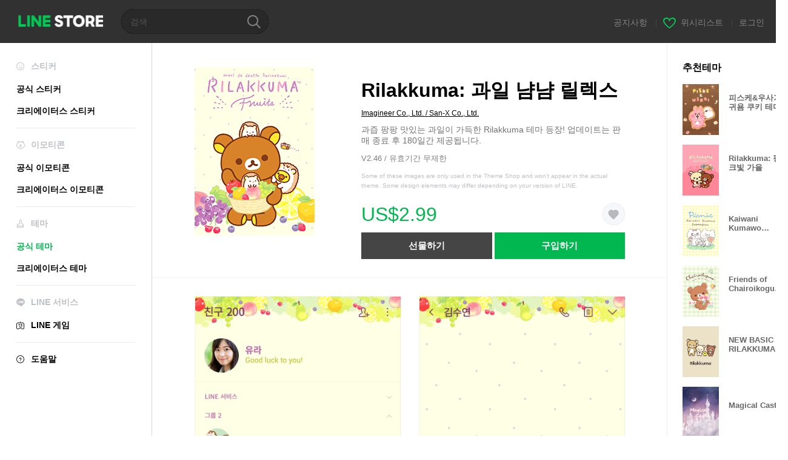

--- FILE ---
content_type: text/html;charset=UTF-8
request_url: https://store.line.me/themeshop/product/bd052608-0109-4ef0-8aa2-9fe100671b09/ko?from=theme
body_size: 11007
content:
<!DOCTYPE html>
<html lang="ko" data-lang="ko">
<head>
  
    
  <meta charset="UTF-8" />
  <meta name="viewport" content="width=device-width, user-scalable=yes, initial-scale=1" />
  <title>Rilakkuma: 과일 냠냠 릴렉스 – LINE 테마 | LINE STORE</title>
  <meta name="description" content="과즙 팡팡 맛있는 과일이 가득한 Rilakkuma 테마 등장! 업데이트는 판매 종료 후 180일간 제공됩니다." />
  <meta name="format-detection" content="telephone=no" />

    
  <meta property="og:type" content="website"/>
  <meta property="og:title" content="Rilakkuma: 과일 냠냠 릴렉스 – LINE 테마 | LINE STORE" />
  <meta property="og:url" content="https://store.line.me/themeshop/product/bd052608-0109-4ef0-8aa2-9fe100671b09/ko?from=theme" />
  <meta property="og:description" content="과즙 팡팡 맛있는 과일이 가득한 Rilakkuma 테마 등장! 업데이트는 판매 종료 후 180일간 제공됩니다." />
  <meta property="og:site_name" content="LINE STORE" />

  <meta property="og:locale" content="ko_KR" />
  <meta property="og:locale:alternative"
        content="zh_HK" /><meta property="og:locale:alternative"
        content="ko_KR" /><meta property="og:locale:alternative"
        content="en_PI" /><meta property="og:locale:alternative"
        content="th_TH" /><meta property="og:locale:alternative"
        content="id_ID" /><meta property="og:locale:alternative"
        content="en_US" /><meta property="og:locale:alternative"
        content="zh_TW" /><meta property="og:locale:alternative"
        content="zh_MO" /><meta property="og:locale:alternative"
        content="en_GB" /><meta property="og:locale:alternative"
        content="ja_KS" /><meta property="og:locale:alternative"
        content="ja_JP" /><meta property="og:locale:alternative"
        content="en_IN" /><meta property="og:locale:alternative"
        content="pt_BR" /><meta property="og:locale:alternative"
        content="en_UD" />
  
    
    
      <meta property="og:image" content="https://shop.line-scdn.net/themeshop/v1/products/bd/05/26/bd052608-0109-4ef0-8aa2-9fe100671b09/147/WEBSTORE/icon_198x278.png" />
      <meta name="twitter:image" content="https://shop.line-scdn.net/themeshop/v1/products/bd/05/26/bd052608-0109-4ef0-8aa2-9fe100671b09/147/WEBSTORE/icon_198x278.png" />
    
    
  
  <meta name="twitter:title" content="Rilakkuma: 과일 냠냠 릴렉스 – LINE 테마 | LINE STORE" />
  <meta name="twitter:description" content="과즙 팡팡 맛있는 과일이 가득한 Rilakkuma 테마 등장! 업데이트는 판매 종료 후 180일간 제공됩니다." />
  <meta name="twitter:card" content="summary">

    
  <link rel="canonical" href="https://store.line.me/themeshop/product/bd052608-0109-4ef0-8aa2-9fe100671b09/ko?from=theme">
  <link rel="alternate" hreflang="ja" href="https://store.line.me/themeshop/product/bd052608-0109-4ef0-8aa2-9fe100671b09/ja?from=theme"/><link rel="alternate" hreflang="en" href="https://store.line.me/themeshop/product/bd052608-0109-4ef0-8aa2-9fe100671b09/en?from=theme"/><link rel="alternate" hreflang="zh-Hant" href="https://store.line.me/themeshop/product/bd052608-0109-4ef0-8aa2-9fe100671b09/zh-Hant?from=theme"/><link rel="alternate" hreflang="ko" href="https://store.line.me/themeshop/product/bd052608-0109-4ef0-8aa2-9fe100671b09/ko?from=theme"/><link rel="alternate" hreflang="th" href="https://store.line.me/themeshop/product/bd052608-0109-4ef0-8aa2-9fe100671b09/th?from=theme"/><link rel="alternate" hreflang="id" href="https://store.line.me/themeshop/product/bd052608-0109-4ef0-8aa2-9fe100671b09/id?from=theme"/><link rel="alternate" hreflang="pt-BR" href="https://store.line.me/themeshop/product/bd052608-0109-4ef0-8aa2-9fe100671b09/pt-BR?from=theme"/><link rel="alternate" hreflang="x-default" href="https://store.line.me/themeshop/product/bd052608-0109-4ef0-8aa2-9fe100671b09?from=theme"/>

    
  
    <meta name="mobile-web-app-capable" content="yes" />
    <meta name="application-name" content="LINE STORE" />
    <meta name="apple-mobile-web-app-capable" content="yes" />
    <meta name="apple-mobile-web-app-status-bar-style" content="black" />
    <meta name="apple-mobile-web-app-title" content="LINE STORE" />
  

    
  <link rel="apple-touch-icon" sizes="228x228"
        href="https://scdn.line-apps.com/n/line_store_sp/img/apple_touch_icon_228_20160805.png" />
  <link rel="apple-touch-icon-precomposed"
        href="https://scdn.line-apps.com/n/line_store_sp/img/apple_touch_icon_144_20160805.png" />
  <link rel="icon" sizes="192x192" type="image/png"
        href="https://scdn.line-apps.com/n/line_store_sp/img/apple_touch_icon_192_20160805.png" />
  <link rel="shortcut icon" type="image/x-icon"
        href="https://scdn.line-apps.com/n/line_store_sp/img/favicon_20160805.ico" />

    
  <noscript>
    <div style="padding: 10px; text-align: center; background-color: #fffcca;">JavaScript 설정이 꺼져있습니다.
브라우저 설정에서 JavaScript를 켜주세요.</div>
  </noscript>

    


<script type="application/ld+json">
  {
    "@context": "https://schema.org",
    "@type": "Product",
    "sku": "bd052608-0109-4ef0-8aa2-9fe100671b09",
    "url": "https://store.line.me/themeshop/product/bd052608-0109-4ef0-8aa2-9fe100671b09/ko",
    
    "name": "Rilakkuma: \uACFC\uC77C \uB0E0\uB0E0 \uB9B4\uB809\uC2A4",
    "description": "\uACFC\uC999 \uD321\uD321 \uB9DB\uC788\uB294 \uACFC\uC77C\uC774 \uAC00\uB4DD\uD55C Rilakkuma \uD14C\uB9C8 \uB4F1\uC7A5! \uC5C5\uB370\uC774\uD2B8\uB294 \uD310\uB9E4 \uC885\uB8CC \uD6C4 180\uC77C\uAC04 \uC81C\uACF5\uB429\uB2C8\uB2E4.",
    "image": "https://shop.line-scdn.net/themeshop/v1/products/bd/05/26/bd052608-0109-4ef0-8aa2-9fe100671b09/147/WEBSTORE/icon_198x278.png",
    
    "offers": {
      "@type": "Offer",
      "price": "2.99",
      "priceCurrency": "USD",
      "url": "https://store.line.me/themeshop/product/bd052608-0109-4ef0-8aa2-9fe100671b09/ko"
      
      ,"seller": {
         "@type": "Organization",
         "name": "Imagineer Co., Ltd. \/ San-X Co., Ltd.",
         "url": "https://store.line.me/themeshop/author/92460/ko"
      }
      
    }
    
    
  }
</script>


  
  
  
    
      
    
  

  <link href="https://static.line-scdn.net/laicon/edge/8.0/laicon.min.css" rel="stylesheet" crossorigin="anonymous" defer/>
  <link rel="stylesheet" crossorigin="anonymous" href="https://static.line-scdn.net/line_store/19b8c4ac38c/pc/css/line_store_pc.css"/>
  
  
    <link rel="stylesheet" crossorigin="anonymous" href="https://static.line-scdn.net/line_store/edge/store-vite/main.CawiWzHC.min.css" />
  
  

</head>
<body class="ExOsMac">
<div class="LyWrap">
  
  
  <div id="header-banner-root"></div>

  <header class="LyHead">
  <h1 class="MdGHD01Logo">
    <a href="/home/ko">LINE STORE</a>
  </h1>
  
  <div class="MdGHD02Search" data-widget="SearchBox">
    <form method="GET" action="/search/ko">
      <span class="MdIcoSearch01 FnSearchIcon" data-test="search-icon"></span>
      <span></span>
      <input class="FnSearchInput" data-test="search-field" type="text" name="q" placeholder="검색" value="" />
    </form>
  </div>
  <ul class="MdGHD03Util">
    <li class="mdGHD03Li">
      <a href="/notice/list/ko">
        <span>공지사항</span>
      </a>
      <span class="mdGHD03Line">|</span>
    </li>
    <li class="mdGHD03Li" data-test="wishlist-btn">
      <a href="/wishlist/ko"><span class="MdIcoWishlist01"></span><span>위시리스트</span></a>
      <span class="mdGHD03Line">|</span>
    </li>
    
    
    <li class="mdGHD03Li" data-test="login-btn"><a href="/login/ko?url=%2Fthemeshop%2Fproduct%2Fbd052608-0109-4ef0-8aa2-9fe100671b09%2Fko%3Ffrom%3Dtheme" rel="nofollow">로그인</a></li>
  </ul>
</header>
  
  
  <div class="LyContents MdCF">
    
    
      <div class="LySub">
  <nav class="MdSB06Nav" role="navigation">
    
    <ul>
      <li class="title flexVerticalCenter">
        <i class="lar la-smile"></i>
        <span>스티커</span>
      </li>
      
      
        
        
      
        <li data-test="stickershop-side-menu-item">
          <a href="/stickershop/home/general/ko"
             data-event-category="common"
             data-event-action="click_menu_sticker_pc">공식 스티커</a>
        </li>
        
      
        
        <li data-test="creators-stickershop-side-menu-item">
          <a href="/stickershop/home/user/ko"
             data-event-category="common"
             data-event-action="click_menu_cm-sticker_pc">크리에이터스 스티커</a>
        </li>
      
        
        
      
        
        
      
        
        
      
        
        
      
        
        
      
    </ul>
    <hr>
    <ul>
      <li class="title flexVerticalCenter">
        <i class="labr la-line-friends"></i>
        <span>이모티콘</span>
      </li>
      
        
        
      
        
        
      
        
        
      
        <li data-test="emojishop-side-menu-item">
          <a href="/emojishop/home/general/ko"
             data-event-category="common"
             data-event-action="click_menu_emoji_pc">공식 이모티콘</a>
        </li>
        
      
        
        <li data-test="creators-emojishop-side-menu-item">
          <a href="/emojishop/home/creators/ko"
             data-event-category="common"
             data-event-action="click_menu_cs-emoji_pc">크리에이터스 이모티콘</a>
        </li>
      
        
        
      
        
        
      
        
        
      
    </ul>
    <hr>
    <ul>
      <li class="title flexVerticalCenter">
        <i class="lar la-brush"></i> <span>테마</span>
      </li>
      
        
        
      
        
        
      
        
        
      
        
        
      
        
        
      
        <li data-test="themeshop-side-menu-item" class="ExSelected">
          <a href="/themeshop/home/ko"
             data-event-category="common"
             data-event-action="click_menu_theme_pc">공식 테마</a>
        </li>
        
      
        
        <li data-test="creators-themeshop-side-menu-item">
          <a href="/themeshop/home/creators/ko"
             data-event-category="common"
             data-event-action="click_menu_cs-theme_pc">크리에이터스 테마</a>
        </li>
      
        
        
      
    </ul>
    <hr>
    <ul data-test="side-menu">
      <li class="title flexVerticalCenter">
        <i class="labr la-line-messenger-alt"></i>
        <span>LINE 서비스</span>
      </li>
      
        
        
        
        
        
        
        
      
        
        
        
        
        
        
        
      
        
        
        
        
        
        
        
      
        
        
        
        
        
        
        
      
        
        
        
        
        
        
        
      
        
        
        
        
        
        
        
      
        
        
        
        
        
        
        
      
        
        
        <li data-test="gameshop-side-menu-item">
          <a class="flexVerticalCenter" href="/game/ko">
            <i class="labr la-line-faceplay"></i>
            <span data-event-category="common"
                  data-event-action="click_menu_game_pc">LINE 게임</span>
          </a>
        </li>
        
        
        
        
      
    </ul>
    <hr>
    <ul>
      <li>
        <a class="flexVerticalCenter" href="https://help.line.me/webstore/web?lang=ko">
          <i class="lar la-question-circle"></i>
          <span>도움말</span>
        </a>
      </li>
    </ul>
  </nav>
  
</div>
    
    
    
    <div class="LyMain" role="main">
      
  
    
      
    
  

      
      <section class="MdBox03">
        <div class="mdBox03Inner01">
          <div class="MdCMN38EndTop mdCMN38Theme">
            <div class="mdCMN38Img">
              
  
  <img height="278"
       width="198"
       alt="Rilakkuma: 과일 냠냠 릴렉스"
       src="https://shop.line-scdn.net/themeshop/v1/products/bd/05/26/bd052608-0109-4ef0-8aa2-9fe100671b09/147/WEBSTORE/icon_198x278.png" />


              
            </div>
            <div class="mdCMN38Item01">
              <div class="mdCMN38Item0lHead">
                
                
                <p class="mdCMN38Item01Ttl" data-test="theme-name-title">Rilakkuma: 과일 냠냠 릴렉스</p>
              </div>
              <a class="mdCMN38Item01Author"
                 data-test="theme-author"
                 href="/themeshop/author/92460/ko">Imagineer Co., Ltd. / San-X Co., Ltd.</a>
              <p class="mdCMN38Item01Txt">과즙 팡팡 맛있는 과일이 가득한 Rilakkuma 테마 등장! 업데이트는 판매 종료 후 180일간 제공됩니다.</p>
              <p class="mdCMN38Period">V2.46 / 유효기간 무제한</p>
              <p class="mdCMN38LegalNotice">Some of these images are only used in the Theme Shop and won&#39;t appear in the actual theme. Some design elements may differ depending on your version of LINE.</p>
              <div class="mdCMN38Item01Info">
                <p class="mdCMN38Item01Price" data-test="theme-price">US$2.99</p>
                
                
                
                <p class="mdCMN38Item01Wish"
                   onclick="moveToAddWish()">
                  <label class="MdIco01Wish">
                    <input type="checkbox" name="" value="" class="mdIco01WishInp" data-widget="WishCheckbox">
                    <span class="mdIco01WishTxt" data-test="wish-btn">リストに追加する</span>
                  </label>
                </p>
                <script>
                  /*<![CDATA[*/
                  function moveToAddWish(){
                    document.location = "\/login\/ko?url=\/themeshop\/product\/bd052608-0109-4ef0-8aa2-9fe100671b09\/wish\/ko?_csrf%3D28330ae6-3c6d-4ace-8112-c50d449b0f8e";
                  }
                  /*]]>*/
                </script>
                
              </div>
              
  

              <ul class="mdCMN38Item01Ul">
                
                
                  <li>
                    
  <button type="button" 
          class="MdBtn01P02"
          data-test="present-btn"
          data-href="/login/?url=%2Fthemeshop%2Fproduct%2Fbd052608-0109-4ef0-8aa2-9fe100671b09%2Fko%3Ffrom%3Dtheme"
          data-widget="LinkButton">선물하기</button>

                  </li>
                  <li>
                    
  <button type="button" 
          class="MdBtn01P01"
          data-test="purchase-btn"
          rel="nofollow"
          data-href = "/themeshop/payment?id=bd052608-0109-4ef0-8aa2-9fe100671b09&amp;confirmedPrice=US%242.99"
          data-widget = "PopUpButton"
          data-win-height="526"
          data-win-width="692"
          data-reload="true">구입하기</button>

                  </li>
                
              </ul>
              
  
    
  

              
            </div>
          </div>
          <div class="MdHLine01"></div>
          <div class="MdCMN09DetailView mdCMN09Theme">
  
  <div class="mdCMN09ImgList">
    <div class="mdCMN09ImgListWarp">
      <ul class="mdCMN09Ul FnSticker_animation_list_img">
        <li class="mdCMN09Li">
          <span class="mdCMN09Image"
                style="background-image: url(&#39;https://shop.line-scdn.net/themeshop/v1/products/bd/05/26/bd052608-0109-4ef0-8aa2-9fe100671b09/147/ANDROID/ko/preview_002_720x1232.png&#39;); width: 340px; height: 581.7777777778px; background-size: 340px 581.7777777778px"
                oncontextmenu="return false;"></span>
        </li>
        <li class="mdCMN09Li">
          <span class="mdCMN09Image"
                style="background-image: url(&#39;https://shop.line-scdn.net/themeshop/v1/products/bd/05/26/bd052608-0109-4ef0-8aa2-9fe100671b09/147/ANDROID/ko/preview_003_720x1232.png&#39;); width: 340px; height: 581.7777777778px; background-size: 340px 581.7777777778px"
                oncontextmenu="return false;"></span>
        </li>
        <li class="mdCMN09Li">
          <span class="mdCMN09Image"
                style="background-image: url(&#39;https://shop.line-scdn.net/themeshop/v1/products/bd/05/26/bd052608-0109-4ef0-8aa2-9fe100671b09/147/ANDROID/ko/preview_004_720x1232.png&#39;); width: 340px; height: 581.7777777778px; background-size: 340px 581.7777777778px"
                oncontextmenu="return false;"></span>
        </li>
        <li class="mdCMN09Li">
          <span class="mdCMN09Image"
                style="background-image: url(&#39;https://shop.line-scdn.net/themeshop/v1/products/bd/05/26/bd052608-0109-4ef0-8aa2-9fe100671b09/147/ANDROID/ko/preview_005_720x1232.png&#39;); width: 340px; height: 581.7777777778px; background-size: 340px 581.7777777778px"
                oncontextmenu="return false;"></span>
        </li>
      </ul>
    </div>
  </div>
  <p class="mdCMN09Copy">©2020 San-X Co., Ltd. All Rights Reserved.</p>
  <p class="mdCMN09Txt">
   <a href="javascript:;"
      data-widget="EventTrigger"
      data-event-name="openModalWindow"
      data-event-target="EnvironmentCaution">주의사항</a>
   
  </p>
  <div class="MdCMN22Share">
  <ul class="mdCMN22ShareUl">
    <li class="mdCMN22ShareLi">
      <a href="javascript:;"
         data-test="line-btn"
         data-widget="ShareButton"
         data-type="line_timeline"
         title="LINE" data-share-text="Rilakkuma: 과일 냠냠 릴렉스 – LINE 테마 | LINE STORE" data-share-url="https://store.line.me/themeshop/product/bd052608-0109-4ef0-8aa2-9fe100671b09/ko?from=theme">
        <span class="mdCMN22ShareLINE">LINE Share</span>
      </a>
    </li>
    <li class="mdCMN22ShareLi">
      <a href="javascript:;"
         data-test="twitter-btn"
         data-widget="ShareButton"
         data-type="tw"
         title="X (Twitter)" data-share-text="Rilakkuma: 과일 냠냠 릴렉스 – LINE 테마 | LINE STORE" data-share-url="https://store.line.me/themeshop/product/bd052608-0109-4ef0-8aa2-9fe100671b09/ko?from=theme">
        <span class="mdCMN22ShareTW">X (Twitter) Share</span>
      </a>
    </li>
    <li class="mdCMN22ShareLi">
      <a href="javascript:;"
         data-test="facebook-btn"
         data-widget="ShareButton"
         data-type="fb"
         title="Facebook" data-share-text="Rilakkuma: 과일 냠냠 릴렉스 – LINE 테마 | LINE STORE" data-share-url="https://store.line.me/themeshop/product/bd052608-0109-4ef0-8aa2-9fe100671b09/ko?from=theme">
        <span class="mdCMN22ShareFB">Facebook Share</span>
      </a>
    </li>
  </ul>
  <!--/MdCMN22Share-->
</div>
</div>
        </div>
        <div class="mdBox03Inner02">
  <div class="MdHead01">
    <h2 class="MdTtl02"
        data-test="recommended-theme-title">추천테마</h2>
  </div>
  <div class="MdCMN01List">
    <ul class="mdCMN01Ul"
        data-test="recommended-theme-list">
      <li class="mdCMN01Li">

        <a href="/themeshop/product/ea2d470f-4324-4e32-8d10-369f2775409c/ko?from=theme">
          <div class="MdCMN07Item mdCMN07Theme">
            <div class="mdCMN07Img">
              
  
  <img height="84"
       width="60"
       alt="피스케&amp;우사기 귀욤 쿠키 테마"
       src="https://shop.line-scdn.net/themeshop/v1/products/ea/2d/47/ea2d470f-4324-4e32-8d10-369f2775409c/221/WEBSTORE/icon_198x278.png" />


            </div>
            <div class="mdCMN07Txt" data-test="recommended-theme-name">
              
  
  
  

              <h3 class="mdCMN07Ttl">피스케&amp;우사기 귀욤 쿠키 테마</h3>
            </div>
          </div>
        </a>
      </li>
      <li class="mdCMN01Li">

        <a href="/themeshop/product/d707ba41-23fe-4ae8-905b-ae173bdcc46b/ko?from=theme">
          <div class="MdCMN07Item mdCMN07Theme">
            <div class="mdCMN07Img">
              
  
  <img height="84"
       width="60"
       alt="Rilakkuma: 핑크빛 가을"
       src="https://shop.line-scdn.net/themeshop/v1/products/d7/07/ba/d707ba41-23fe-4ae8-905b-ae173bdcc46b/232/WEBSTORE/icon_198x278.png" />


            </div>
            <div class="mdCMN07Txt" data-test="recommended-theme-name">
              
  
  
  

              <h3 class="mdCMN07Ttl">Rilakkuma: 핑크빛 가을</h3>
            </div>
          </div>
        </a>
      </li>
      <li class="mdCMN01Li">

        <a href="/themeshop/product/8650f7f5-6bfb-4fd8-b66f-c5acb93a0fcd/ko?from=theme">
          <div class="MdCMN07Item mdCMN07Theme">
            <div class="mdCMN07Img">
              
  
  <img height="84"
       width="60"
       alt="Kaiwani Kumawo Soemashou♡Picnic"
       src="https://shop.line-scdn.net/themeshop/v1/products/86/50/f7/8650f7f5-6bfb-4fd8-b66f-c5acb93a0fcd/98/WEBSTORE/icon_198x278.png" />


            </div>
            <div class="mdCMN07Txt" data-test="recommended-theme-name">
              
  
  
  

              <h3 class="mdCMN07Ttl">Kaiwani Kumawo Soemashou♡Picnic</h3>
            </div>
          </div>
        </a>
      </li>
      <li class="mdCMN01Li">

        <a href="/themeshop/product/ad3c48dd-1bae-46bc-93c8-257e7bc64e00/ko?from=theme">
          <div class="MdCMN07Item mdCMN07Theme">
            <div class="mdCMN07Img">
              
  
  <img height="84"
       width="60"
       alt="Friends of Chairoikoguma"
       src="https://shop.line-scdn.net/themeshop/v1/products/ad/3c/48/ad3c48dd-1bae-46bc-93c8-257e7bc64e00/124/WEBSTORE/icon_198x278.png" />


            </div>
            <div class="mdCMN07Txt" data-test="recommended-theme-name">
              
  
  
  

              <h3 class="mdCMN07Ttl">Friends of Chairoikoguma</h3>
            </div>
          </div>
        </a>
      </li>
      <li class="mdCMN01Li">

        <a href="/themeshop/product/8f55ad5d-2261-440e-832c-3049e5449a1e/ko?from=theme">
          <div class="MdCMN07Item mdCMN07Theme">
            <div class="mdCMN07Img">
              
  
  <img height="84"
       width="60"
       alt="NEW BASIC RILAKKUMA"
       src="https://shop.line-scdn.net/themeshop/v1/products/8f/55/ad/8f55ad5d-2261-440e-832c-3049e5449a1e/64/WEBSTORE/icon_198x278.png" />


            </div>
            <div class="mdCMN07Txt" data-test="recommended-theme-name">
              
  
  
  

              <h3 class="mdCMN07Ttl">NEW BASIC RILAKKUMA</h3>
            </div>
          </div>
        </a>
      </li>
      <li class="mdCMN01Li">

        <a href="/themeshop/product/a89d2721-7211-43fe-b2d5-2e605d5d20b0/ko?from=theme">
          <div class="MdCMN07Item mdCMN07Theme">
            <div class="mdCMN07Img">
              
  
  <img height="84"
       width="60"
       alt="Magical Castle"
       src="https://shop.line-scdn.net/themeshop/v1/products/a8/9d/27/a89d2721-7211-43fe-b2d5-2e605d5d20b0/135/WEBSTORE/icon_198x278.png" />


            </div>
            <div class="mdCMN07Txt" data-test="recommended-theme-name">
              
  
  
  

              <h3 class="mdCMN07Ttl">Magical Castle</h3>
            </div>
          </div>
        </a>
      </li>
      <li class="mdCMN01Li">

        <a href="/themeshop/product/848dc208-f6a2-4077-a8ca-939be462bf74/ko?from=theme">
          <div class="MdCMN07Item mdCMN07Theme">
            <div class="mdCMN07Img">
              
  
  <img height="84"
       width="60"
       alt="Rilakkuma: 캐쥬얼 테마"
       src="https://shop.line-scdn.net/themeshop/v1/products/84/8d/c2/848dc208-f6a2-4077-a8ca-939be462bf74/212/WEBSTORE/icon_198x278.png" />


            </div>
            <div class="mdCMN07Txt" data-test="recommended-theme-name">
              
  
  
  

              <h3 class="mdCMN07Ttl">Rilakkuma: 캐쥬얼 테마</h3>
            </div>
          </div>
        </a>
      </li>
      <li class="mdCMN01Li">

        <a href="/themeshop/product/03a5539b-b008-49ef-90a0-eec636ab3a84/ko?from=theme">
          <div class="MdCMN07Item mdCMN07Theme">
            <div class="mdCMN07Img">
              
  
  <img height="84"
       width="60"
       alt="Rilakkuma: Kiiroitori 테마"
       src="https://shop.line-scdn.net/themeshop/v1/products/03/a5/53/03a5539b-b008-49ef-90a0-eec636ab3a84/254/WEBSTORE/icon_198x278.png" />


            </div>
            <div class="mdCMN07Txt" data-test="recommended-theme-name">
              
  
  
  

              <h3 class="mdCMN07Ttl">Rilakkuma: Kiiroitori 테마</h3>
            </div>
          </div>
        </a>
      </li>
      <li class="mdCMN01Li">

        <a href="/themeshop/product/96ab7df7-fe4c-4d0f-8a5f-044f64e5a6d5/ko?from=theme">
          <div class="MdCMN07Item mdCMN07Theme">
            <div class="mdCMN07Img">
              
  
  <img height="84"
       width="60"
       alt="Cat of a bad face Theme  public bath"
       src="https://shop.line-scdn.net/themeshop/v1/products/96/ab/7d/96ab7df7-fe4c-4d0f-8a5f-044f64e5a6d5/36/WEBSTORE/icon_198x278.png" />


            </div>
            <div class="mdCMN07Txt" data-test="recommended-theme-name">
              
  
  
  

              <h3 class="mdCMN07Ttl">Cat of a bad face Theme  public bath</h3>
            </div>
          </div>
        </a>
      </li>
      <li class="mdCMN01Li">

        <a href="/themeshop/product/3f1d07ad-19bb-459e-9418-b1be0dff73a5/ko?from=theme">
          <div class="MdCMN07Item mdCMN07Theme">
            <div class="mdCMN07Img">
              
  
  <img height="84"
       width="60"
       alt="full of cats (Theme)"
       src="https://shop.line-scdn.net/themeshop/v1/products/3f/1d/07/3f1d07ad-19bb-459e-9418-b1be0dff73a5/95/WEBSTORE/icon_198x278.png" />


            </div>
            <div class="mdCMN07Txt" data-test="recommended-theme-name">
              
  
  
  

              <h3 class="mdCMN07Ttl">full of cats (Theme)</h3>
            </div>
          </div>
        </a>
      </li>
      <li class="mdCMN01Li">

        <a href="/themeshop/product/cbf34d32-5c53-496a-96e2-29c5440fedb1/ko?from=theme">
          <div class="MdCMN07Item mdCMN07Theme">
            <div class="mdCMN07Img">
              
  
  <img height="84"
       width="60"
       alt="Rilakkuma beside you"
       src="https://shop.line-scdn.net/themeshop/v1/products/cb/f3/4d/cbf34d32-5c53-496a-96e2-29c5440fedb1/119/WEBSTORE/icon_198x278.png" />


            </div>
            <div class="mdCMN07Txt" data-test="recommended-theme-name">
              
  
  
  

              <h3 class="mdCMN07Ttl">Rilakkuma beside you</h3>
            </div>
          </div>
        </a>
      </li>
      <li class="mdCMN01Li">

        <a href="/themeshop/product/918c30df-2f10-404d-bc39-4b24d7c43656/ko?from=theme">
          <div class="MdCMN07Item mdCMN07Theme">
            <div class="mdCMN07Img">
              
  
  <img height="84"
       width="60"
       alt="LINE 캐릭터: 할로윈"
       src="https://shop.line-scdn.net/themeshop/v1/products/91/8c/30/918c30df-2f10-404d-bc39-4b24d7c43656/254/WEBSTORE/icon_198x278.png" />


            </div>
            <div class="mdCMN07Txt" data-test="recommended-theme-name">
              
  
  
  

              <h3 class="mdCMN07Ttl">LINE 캐릭터: 할로윈</h3>
            </div>
          </div>
        </a>
      </li>
      <li class="mdCMN01Li">

        <a href="/themeshop/product/110b77e5-e87d-464b-a604-91cdc116eca5/ko?from=theme">
          <div class="MdCMN07Item mdCMN07Theme">
            <div class="mdCMN07Img">
              
  
  <img height="84"
       width="60"
       alt="Sumikkogurashi: Sumikko and Umikko"
       src="https://shop.line-scdn.net/themeshop/v1/products/11/0b/77/110b77e5-e87d-464b-a604-91cdc116eca5/174/WEBSTORE/icon_198x278.png" />


            </div>
            <div class="mdCMN07Txt" data-test="recommended-theme-name">
              
  
  
  

              <h3 class="mdCMN07Ttl">Sumikkogurashi: Sumikko and Umikko</h3>
            </div>
          </div>
        </a>
      </li>
      <li class="mdCMN01Li">

        <a href="/themeshop/product/6fa6d17c-9d35-4d55-af28-5a30e61f9e7b/ko?from=theme">
          <div class="MdCMN07Item mdCMN07Theme">
            <div class="mdCMN07Img">
              
  
  <img height="84"
       width="60"
       alt="Sumikkogurashi: The sparkling night"
       src="https://shop.line-scdn.net/themeshop/v1/products/6f/a6/d1/6fa6d17c-9d35-4d55-af28-5a30e61f9e7b/63/WEBSTORE/icon_198x278.png" />


            </div>
            <div class="mdCMN07Txt" data-test="recommended-theme-name">
              
  
  
  

              <h3 class="mdCMN07Ttl">Sumikkogurashi: The sparkling night</h3>
            </div>
          </div>
        </a>
      </li>
      <li class="mdCMN01Li">

        <a href="/themeshop/product/25f3ae9f-51ee-4c6e-b498-7f930d19c587/ko?from=theme">
          <div class="MdCMN07Item mdCMN07Theme">
            <div class="mdCMN07Img">
              
  
  <img height="84"
       width="60"
       alt="Dozing off with you, Rilakkuma"
       src="https://shop.line-scdn.net/themeshop/v1/products/25/f3/ae/25f3ae9f-51ee-4c6e-b498-7f930d19c587/70/WEBSTORE/icon_198x278.png" />


            </div>
            <div class="mdCMN07Txt" data-test="recommended-theme-name">
              
  
  
  

              <h3 class="mdCMN07Ttl">Dozing off with you, Rilakkuma</h3>
            </div>
          </div>
        </a>
      </li>
      <li class="mdCMN01Li">

        <a href="/themeshop/product/4711dad2-3c92-48da-845e-a5eda8f24f98/ko?from=theme">
          <div class="MdCMN07Item mdCMN07Theme">
            <div class="mdCMN07Img">
              
  
  <img height="84"
       width="60"
       alt="Sumikkogurashi: PenPen Fruits Vacation"
       src="https://shop.line-scdn.net/themeshop/v1/products/47/11/da/4711dad2-3c92-48da-845e-a5eda8f24f98/112/WEBSTORE/icon_198x278.png" />


            </div>
            <div class="mdCMN07Txt" data-test="recommended-theme-name">
              
  
  
  

              <h3 class="mdCMN07Ttl">Sumikkogurashi: PenPen Fruits Vacation</h3>
            </div>
          </div>
        </a>
      </li>
      <li class="mdCMN01Li">

        <a href="/themeshop/product/1e030037-2c4e-4e18-9860-adc1a0d5a4a1/ko?from=theme">
          <div class="MdCMN07Item mdCMN07Theme">
            <div class="mdCMN07Img">
              
  
  <img height="84"
       width="60"
       alt="Rilakkuma～Strawberry Party～"
       src="https://shop.line-scdn.net/themeshop/v1/products/1e/03/00/1e030037-2c4e-4e18-9860-adc1a0d5a4a1/198/WEBSTORE/icon_198x278.png" />


            </div>
            <div class="mdCMN07Txt" data-test="recommended-theme-name">
              
  
  
  

              <h3 class="mdCMN07Ttl">Rilakkuma～Strawberry Party～</h3>
            </div>
          </div>
        </a>
      </li>
      <li class="mdCMN01Li">

        <a href="/themeshop/product/942f7eed-b95d-45f8-b027-bbf26091030c/ko?from=theme">
          <div class="MdCMN07Item mdCMN07Theme">
            <div class="mdCMN07Img">
              
  
  <img height="84"
       width="60"
       alt="Relaxed penguin"
       src="https://shop.line-scdn.net/themeshop/v1/products/94/2f/7e/942f7eed-b95d-45f8-b027-bbf26091030c/138/WEBSTORE/icon_198x278.png" />


            </div>
            <div class="mdCMN07Txt" data-test="recommended-theme-name">
              
  
  
  

              <h3 class="mdCMN07Ttl">Relaxed penguin</h3>
            </div>
          </div>
        </a>
      </li>
      <li class="mdCMN01Li">

        <a href="/themeshop/product/5781d24c-d46e-47c1-9bb3-57f8066b9ed1/ko?from=theme">
          <div class="MdCMN07Item mdCMN07Theme">
            <div class="mdCMN07Img">
              
  
  <img height="84"
       width="60"
       alt="도라에몽: 플라워 버전"
       src="https://shop.line-scdn.net/themeshop/v1/products/57/81/d2/5781d24c-d46e-47c1-9bb3-57f8066b9ed1/223/WEBSTORE/icon_198x278.png" />


            </div>
            <div class="mdCMN07Txt" data-test="recommended-theme-name">
              
  
  
  

              <h3 class="mdCMN07Ttl">도라에몽: 플라워 버전</h3>
            </div>
          </div>
        </a>
      </li>
      <li class="mdCMN01Li">

        <a href="/themeshop/product/524c6029-3994-4d84-a6b5-3a4d01932597/ko?from=theme">
          <div class="MdCMN07Item mdCMN07Theme">
            <div class="mdCMN07Img">
              
  
  <img height="84"
       width="60"
       alt="Bear &amp; Bunny"
       src="https://shop.line-scdn.net/themeshop/v1/products/52/4c/60/524c6029-3994-4d84-a6b5-3a4d01932597/129/WEBSTORE/icon_198x278.png" />


            </div>
            <div class="mdCMN07Txt" data-test="recommended-theme-name">
              
  
  
  

              <h3 class="mdCMN07Ttl">Bear &amp; Bunny</h3>
            </div>
          </div>
        </a>
      </li>
      <li class="mdCMN01Li">

        <a href="/themeshop/product/82ccbe14-3f2c-43af-80ee-ef76c09dd560/ko?from=theme">
          <div class="MdCMN07Item mdCMN07Theme">
            <div class="mdCMN07Img">
              
  
  <img height="84"
       width="60"
       alt="웃긴 원숭이: 디스코"
       src="https://shop.line-scdn.net/themeshop/v1/products/82/cc/be/82ccbe14-3f2c-43af-80ee-ef76c09dd560/113/WEBSTORE/icon_198x278.png" />


            </div>
            <div class="mdCMN07Txt" data-test="recommended-theme-name">
              
  
  
  

              <h3 class="mdCMN07Ttl">웃긴 원숭이: 디스코</h3>
            </div>
          </div>
        </a>
      </li>
      <li class="mdCMN01Li">

        <a href="/themeshop/product/2f07612d-4740-487a-bf38-26c64f12ac5c/ko?from=theme">
          <div class="MdCMN07Item mdCMN07Theme">
            <div class="mdCMN07Img">
              
  
  <img height="84"
       width="60"
       alt="HappyFlower 행복을 가져다주는 테마"
       src="https://shop.line-scdn.net/themeshop/v1/products/2f/07/61/2f07612d-4740-487a-bf38-26c64f12ac5c/90/WEBSTORE/icon_198x278.png" />


            </div>
            <div class="mdCMN07Txt" data-test="recommended-theme-name">
              
  
  
  

              <h3 class="mdCMN07Ttl">HappyFlower 행복을 가져다주는 테마</h3>
            </div>
          </div>
        </a>
      </li>
      <li class="mdCMN01Li">

        <a href="/themeshop/product/1702bcdf-500e-409a-b9ae-ae3ee9477873/ko?from=theme">
          <div class="MdCMN07Item mdCMN07Theme">
            <div class="mdCMN07Img">
              
  
  <img height="84"
       width="60"
       alt="맛있는 맛있는 초밥"
       src="https://shop.line-scdn.net/themeshop/v1/products/17/02/bc/1702bcdf-500e-409a-b9ae-ae3ee9477873/124/WEBSTORE/icon_198x278.png" />


            </div>
            <div class="mdCMN07Txt" data-test="recommended-theme-name">
              
  
  
  

              <h3 class="mdCMN07Ttl">맛있는 맛있는 초밥</h3>
            </div>
          </div>
        </a>
      </li>
      <li class="mdCMN01Li">

        <a href="/themeshop/product/83fc21c5-11ca-4bd4-b33f-eb36ac05e768/ko?from=theme">
          <div class="MdCMN07Item mdCMN07Theme">
            <div class="mdCMN07Img">
              
  
  <img height="84"
       width="60"
       alt="우사마루: 파르페"
       src="https://shop.line-scdn.net/themeshop/v1/products/83/fc/21/83fc21c5-11ca-4bd4-b33f-eb36ac05e768/113/WEBSTORE/icon_198x278.png" />


            </div>
            <div class="mdCMN07Txt" data-test="recommended-theme-name">
              
  
  
  

              <h3 class="mdCMN07Ttl">우사마루: 파르페</h3>
            </div>
          </div>
        </a>
      </li>
    </ul>
  </div>
</div>
      </section>
      
      
      
      
    
      
        
  
    
      
    
  

      
      
    </div>
    
  </div>
  
  
  
  <footer class="LyFoot" role="contentinfo" data-test="foot-menu">

      
    
    
    <!-- For TW -->
    

    
    
    <div class="lyFootInner">
      <h1 class="MdHide">LY Corporation Link</h1>
      <div class="MdGFT02Link">
        <ul class="mdGFT02Ul" data-test="other-country-foot-menu-ul">
          <li><a href="/terms/ko">이용약관</a></li>
          <li><a href="https://terms.line.me/line_rules?lang=ko"
                 target="_blank">개인정보처리방침</a>
          </li>
          
          
          
          
        </ul>
      </div>
      <p class="MdGFT01Copy" data-test="company-name">
        <small>©&#160;<b>LY Corporation</b></small>
      </p>
    </div>
      

    <div class="MdGFT03Lang">
      <div class="mdGFT03NewSelect01" data-widget="Select" data-form=".FnLanguageSelectForm">
        <div class="mdGFT03Label"><span class="mdGFT03LabelTxt" data-test="set-language-txt"></span></div>
        <ul class="mdGFT03Ul MdHide" style="top: -202px">
          <li class="mdGFT03Li" data-action="/setLanguage/ja">
            <a class="mdGFT03Txt">日本語</a>
          </li>
          <li class="mdGFT03Li" data-action="/setLanguage/en">
            <a class="mdGFT03Txt">English</a>
          </li>
          <li class="mdGFT03Li" data-action="/setLanguage/zh-Hant">
            <a class="mdGFT03Txt">中文(繁體)</a>
          </li>
          <li class="mdGFT03Li" data-action="/setLanguage/ko"
              data-selected="true">
            <a class="mdGFT03Txt">한국어</a>
          </li>
          <li class="mdGFT03Li" data-action="/setLanguage/th">
            <a class="mdGFT03Txt">ภาษาไทย</a>
          </li>
          <li class="mdGFT03Li" data-action="/setLanguage/id">
            <a class="mdGFT03Txt">Bahasa Indonesia</a>
          </li>
          <li class="mdGFT03Li" data-action="/setLanguage/pt-BR">
            <a class="mdGFT03Txt">Português brasileiro</a>
          </li>
        </ul>
        <form class="FnLanguageSelectForm" method="POST"
              action="/setLanguage/ko"><input type="hidden" name="_csrf" value="28330ae6-3c6d-4ace-8112-c50d449b0f8e"/>
          <input type="hidden" class="FnUrl" name="url" value="/themeshop/product/bd052608-0109-4ef0-8aa2-9fe100671b09/ko?from=theme" />
        </form>
      </div>
    </div>

  </footer>

  
  <!-- friend item templates -->
  <script type="text/template" class="FnPresentFriendTemplate">
    <tr>
      <td class="mdLYR08TdImg">
        <div class="mdLYR08Img"><img src="{{imageUrl}}" /></div>
      </td>
      <td class="mdLYR08TdTxt">
        <div class="mdLYR08Txt">{{name}}</div>
      </td>
      <td class="mdLYR08TdBtn"><a class="MdBtn05 FnFrindSelectBtn" href="javascript:;"><span
        class="mdBtn05Inner"><span
        class="mdBtn05Txt">선택</span></span></a></td>
    </tr>
  </script>

  <!-- templates for radio buttons -->
  <script type="text/template" class="FnCallPlanRadioTemplate">
    <li class="mdCMN17Li">
      <label>
        <div class="MdIcoRadio01 {{selectedClass}}">
          <span class="mdIcoRadio01Ico"></span>
          <input name="type" value="{{id}}" type="radio" data-price="{{displayPrice}}" data-product-id="{{id}}"
                 data-item-type="{{type}}" />
        </div>
        <p class="mdCMN17LiTxt">{{name}}</p>
      </label>
    </li>
  </script>
  


  
</div>

<div>
  
  
  
  <div class="MdLYR01Box"
       data-widget="ModalWindow"
       data-widget-id="ModalWindowPresent"
       style="top: 50%; left: 50%; margin-left: -241px; margin-top: -305px; display: none;'">
    <div class="MdLYR02Body mdLYR02Present"
         data-widget="PresentFriends"
         data-package-id="123456"
         data-friends-api=/api/present/friends/ko
         data-skip-template="true"
         data-win-height="526"
         data-win-width="692"
         data-submit-url="/themeshop/payment?id=bd052608-0109-4ef0-8aa2-9fe100671b09&amp;confirmedPrice=US%242.99"
         data-to-user-param="toUserMid">
      <a class="mdLYR02Close FnModalWindowClose"
         href="javascript:;"><span class="MdBtnClose01">닫기</span></a>
      <div class="MdLYR03Head">
        <h1 class="mdLYR03Ttl">친구 선택</h1>
      </div>
      <div data-tab-id="0"
           style="display: none;">
        <p class="mdLYR02Desc">선물을 보낼 친구를 선택하세요.</p>
        <div class="MdLYR07Search FnFriendsSearchWrap">
          <div class="mdLYR07SearchBox">
            <input class="FnFriendsSearchInput"
                   type="text"
                   name=""
                   id=""
                   value=""
                   placeholder="검색" /><span
            class="MdIcoSearch02 FnFriendsSearchBtn"></span>
          </div>
          <div class="MdLYR08List">
            <p class="mdLYR08noR FnFriendsNoResults"
               style="display: none;">검색결과가 없습니다.</p>
            <table class="mdLYR08Tbl FnFriendsTable"></table>
          </div>
        </div>
      </div>
      <div data-tab-id="1"
           style="display: none;">
        <p class="mdLYR02Desc">상대방에게 보낼 템플릿 선택</p>
        <div class="MdLYR08List">
          <ul class="mdLYR08Ul"
              data-widget="RadioGroup"
              data-widget-id="presentFriendsRadioGroup">
            <li class="mdLYR08Li ExSelected">
              <label></label>
              <div class="MdIcoRadio02">
                <label><span class="mdIcoRadio02Ico"></span><input name="presentTemplateId"
                                                                   value="0"
                                                                   type="radio"/></label>
              </div>
              <label><span class="mdLYR08Img01">For You - Sticker Type 01</span></label>
            </li>
            <li class="mdLYR08Li">
              <label></label>
              <div class="MdIcoRadio02">
                <label><span class="mdIcoRadio02Ico"></span><input name="presentTemplateId"
                                                                   value="1"
                                                                   type="radio"/></label>
              </div>
              <label><span class="mdLYR08Img02">For You - Sticker Type 02</span></label>
            </li>
            <li class="mdLYR08Li">
              <label></label>
              <div class="MdIcoRadio02">
                <label><span class="mdIcoRadio02Ico"></span><input name="presentTemplateId"
                                                                   value="2"
                                                                   type="radio"/></label>
              </div>
              <label><span class="mdLYR08Img03">For You - Sticker Type 03</span></label>
            </li>
            <li class="mdLYR08Li">
              <label></label>
              <div class="MdIcoRadio02">
                <label><span class="mdIcoRadio02Ico"></span><input name="presentTemplateId"
                                                                   value="3"
                                                                   type="radio"/></label>
              </div>
              <label><span class="mdLYR08Img04">For You - Sticker Type 04</span></label>
            </li>
          </ul>
          <div class="mdLYR08Send">
            <p class="mdLYR08SendTxt">
              &#x00A0;
            </p>
            <div class="mdLYR08SendBtn">
              <a class="MdBtn01 mdBtn03 FnCancelBtn"
                 href="javascript:;"><span class="mdBtn01Inner">
                <span class="mdBtn01Txt">취소</span></span></a>
              <a class="MdBtn01 mdBtn01 FnSubmitBtn" href="javascript:;">
                <span class="mdBtn01Inner">
                  
                    <span class="mdBtn01Txt">US$2.99 구입하기</span>
                  
                  
                </span>
              </a>
            </div>
          </div>
        </div>
      </div>
    </div>
  </div>

  
  <div class="MdLYR01Layer" data-widget="ModalWindow" data-widget-id="EnvironmentCaution" style="display: none;">
    <div class="mdLYR01Inner">
      <div class="mdLYR01Body">
        <div class="MdLYR22Caution">
          <h3 class="mdLYR22Ttl01">주의사항</h3>
          <p class="mdLYR22Txt01">LINE 앱 버전이나 기기 OS 버전에 따라<br>구입이나 선물을 하지 못할 수 있습니다.<br>또한 LINE 버전에 따라 일부 화면 디자인이<br>다르게 표시될 수있습니다.</p>
        </div>
      </div>
      <div class="mdLYR01Foot">
        <button class="mdLYR01Close" data-widget="EventTrigger"
        data-event-name="closeModalWindow"
        data-event-target="EnvironmentCaution">닫기</button>
      </div>
    </div>
  </div>

  
  <script>/*<![CDATA[*/
    function pageIsReloaded() {
      try {
        const navigationEntries = performance.getEntriesByType("navigation");

        return navigationEntries.length > 0
               && navigationEntries[0] instanceof PerformanceNavigationTiming
               && navigationEntries[0].type === 'reload';
      } catch {
        // If PerformanceNavigationTiming is unavailable, ignore this method.
        return false;
      }
    }

    document.addEventListener("DOMContentLoaded", function () {
      // If the page is reloaded, do not send the event.
      if (pageIsReloaded()) {
        return;
      }

      const url = '/api/end-page-reference/send-event';

      const data = {
        itemType: "THEME",
        itemId: "bd052608-0109-4ef0-8aa2-9fe100671b09",
        countryCode: "US",
        viewType: "PC",
        referrer: document.referrer || '',
      };

      $.ajax({
        url: url,
        type: "POST",
        contentType: "application/json",
        data: JSON.stringify(data),
        dataType: "json",
      });
    });
  /*]]>*/</script>

</div>

  
    <div class="MdOverlay FnOverlay" style="display:none;"></div>
  


  



<script type="text/javascript">
  //<![CDATA[
  //
  var OPTIONS = {
    config: {
      debug: false,
      pageType: "themeEndPage",
      staticUrl: "https:\/\/scdn.line-apps.com\/n\/"
    },
    // define messages only used in JS
    messages: {}
  };

  OPTIONS.config.wishProduct = {
    productType: "THEME",
    productId: "bd052608-0109-4ef0-8aa2-9fe100671b09"
  };

  //
  //]]>
</script>

  <script>/*<![CDATA[*/
  (function (w, d, s, l, i) {
    w[l] = w[l] || [];
    w[l].push({'gtm.start': new Date().getTime(), event: 'gtm.js'});
    var f = d.getElementsByTagName(s)[0], j = d.createElement(s), dl = l != 'dataLayer' ? '&l=' + l : '';
    j.async = true;
    j.src = '//www.googletagmanager.com/gtm.js?id=' + i + dl;
    f.parentNode.insertBefore(j, f);
  })(window, document, 'script', 'dataLayer', 'GTM-TVHZDL');
  /*]]>*/</script>
  <script>
    OPTIONS.config.env = {
      phase: "release",
      storeDomain: "store.line.me",
      billingDomain: "store-bill.line.me",
      lineScheme: "line"
    };
    OPTIONS.config.assetsUrl = "https:\/\/static.line-scdn.net\/line_store\/";
    OPTIONS.config.tagNo = "19b8c4ac38c";

    OPTIONS.config.oa = {"friendShip":"UNSPECIFIED","searchId":""};

    OPTIONS.config.userStateModel = {
      isLoggedIn: false,
      country: "US",
      language: "KOREAN",
      languageId: "ko",
      viewType: "PC",
      isSmartphone: false,
      isIOS: false,
      hasCollapsedUserDisclaimer: false,
      isPremiumUser: false
    };

    

    
    OPTIONS.config.page = {
      type: "END_PAGE",
      pcPaymentPopup: {
        width: 692,
        height: 526
      },
      status: {
        isPremium: false
      }
    }
    

    dataLayer.push({
      'user': {
        isLoggedIn: false,
        viewType: "PC",
        displayLanguage: "KOREAN",
        country: "US",
        currencyType: "USD",
        deviceModel: {
          applicationType: "ANONYMOUS",
          applicationVersion: "ANONYMOUS"
        },
      }
    });

    dataLayer.push({
      salesInformation: {
        priceTier: 3,
        isCreators: false
      },
    });
  </script>
  


  
  <script>
    function redirectErrorPage(resourceName) {
      // Do not redirect when store is in maintenance mode, since the js file is not available and will redirect
      // to the error page recursively.
      if (!location.href.includes("load_script_failed") && !location.href.includes("inMaintenance")) {
        const errorPageUrl = "\/error\/load_script_failed\/ko";
        location.href = errorPageUrl + "?resourceName=" + resourceName;
      }
    }
  </script>

  
  <script src="https://static.line-scdn.net/line_store/19b8c4ac38c/pc/js/lc.line.store.pc.main.js" crossorigin="anonymous" onerror="redirectErrorPage('pcScript')"></script>
  
  <script>
    window.popups = [];
  </script>

  
  <script>
    window.headerBanners = [];
  </script>

  
  
  <script>
    window.experimentParams = {"enableStoreThreeMonthsPremiumCampaign":false,"enableStoreCollectionFeatureRenewal":false,"storeTopSearchKeywordEnabled":false};
  </script>

  
  

  
    <script src="/api/v2/resource/messages.js/ko?lang=ko&amp;hash=1a1592a0e3bd5dd8254d810e705bb6b4fe8760bb"
            onerror="redirectErrorPage('messageV2')"></script>
  
  
  
    <script src="https://static.line-scdn.net/line_store/edge/store-vite/main.qrSnYGlc.min.js" type="module" crossorigin="anonymous" onerror="redirectErrorPage('spaViteScript')"></script>

    
      <script src="https://static.line-scdn.net/line_store/edge/store-vite/main-legacy.5Q1HJSuo.min.js" nomodule crossorigin="anonymous" onerror="redirectErrorPage('spaViteScriptLegacy')"></script>
    
  
  



</body>
</html>
